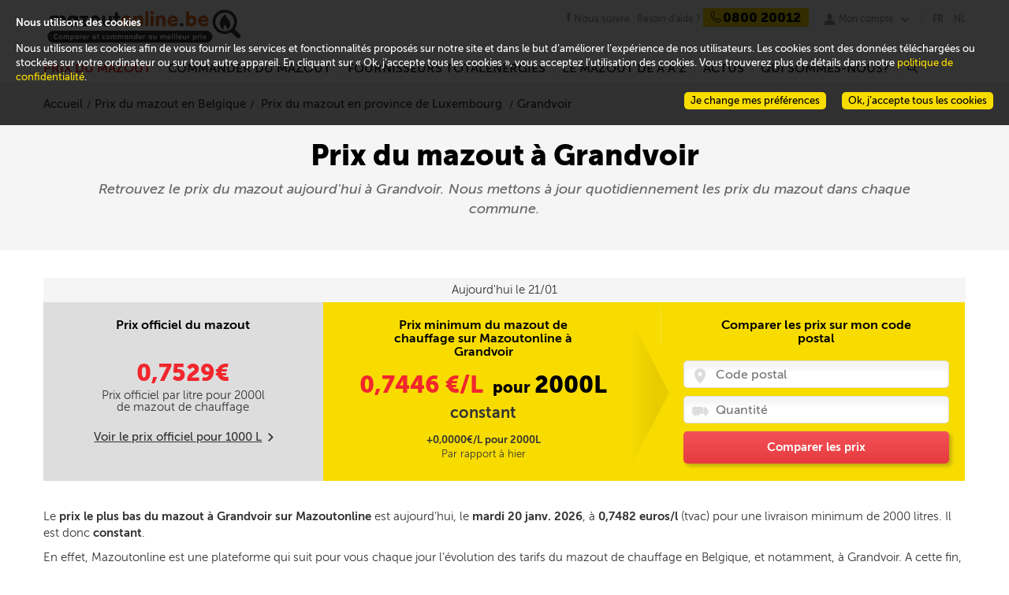

--- FILE ---
content_type: text/html; charset=utf-8
request_url: https://www.mazout-on-line.be/fr/prix-du-mazout-en-belgique/prix-du-mazout-dans-votre-ville/grandvoir
body_size: 17405
content:
<!DOCTYPE html><html lang="fr" data-lang="fr-BE"><head><meta charset="utf-8" /><meta name="viewport" content="width=device-width, initial-scale=1" /><title>Prix du mazout à Grandvoir : 0,7482 €/litre</title><meta name="description" content="Tous les jours le prix du mazout à Grandvoir sur Mazoutonline.be. Achetez votre mazout au meilleur moment et faîtes des économies !" /><meta http-equiv="X-UA-Compatible" content="IE=edge" /><!--[if lt IE 9]><script crossorigin="anonymous" integrity="sha256-oS8HmMogfhbJtbkwDjO9YIok2ILK/MxUZJGAkB9cYhI=" src="/scripts/ie8.min-h-edacb033.js"></script><script crossorigin="anonymous" integrity="sha256-ixzZDyJh1+9XkSTiMmBVkfUsLFn7Ivp0mECI4frnkEQ=" src="/scripts/externals-frontoffice/ie-html5-h-a3b17a19.js"></script><link crossorigin="anonymous" href="/css/common-ie8-h-473d5ab2.css" integrity="sha256-zpXZFyA0EUMEBFLrAzkaiHTYljbyM1muvBOS+69/u0Q=" rel="stylesheet" /></link><![endif]--> <!--[if lt IE 10]><script crossorigin="anonymous" integrity="sha256-xeuhDdFRqXHolUNW6Ou1TQ21lvL27rQiWf0WDjDVcyo=" src="/scripts/externals-frontoffice/placeholder-h-f9a839e8.js"></script><script crossorigin="anonymous" integrity="sha256-DH7u/KaProT+pVaQJr0RAdfUwylzQoYtLbWMVaZU21Q=" src="/scripts/ie9.min-h-36361feb.js"></script><![endif]--><style type="text/css">@font-face{font-family:total;src:url("/fonts/total-v-2.eot");src:url("/fonts/total-v-2.eot?#iefix") format("embedded-opentype"),url("/fonts/total-v-2.woff") format("woff"),url("/fonts/total-v-2.ttf") format("truetype"),url("/fonts/total-v-2.#total") format("svg");font-weight:normal;font-style:normal}</style><link rel="alternate" href="/fr/prix-du-mazout-en-belgique/prix-du-mazout-dans-votre-ville/grandvoir" hreflang="fr-be" /><link rel="alternate" href="/nl/mazoutprijs-in-belgie/mazoutprijs-in-uw-stad/grandvoir" hreflang="nl-be" /><script type="application/ld+json">
    {  "@context" : "http://schema.org",
    "@type" : "WebSite",
    "name" : "mazoutonlinep.alzp.tgscloud.net",
    "alternateName" : "Comparer et commander au meilleur prix",
    "url" : "https://mazoutonlinep.alzp.tgscloud.net"
    }
    {  "@context" : "http://schema.org",
    "@type" : "Organization",
    "name" : "mazoutonlinep.alzp.tgscloud.net",
    "url" : "https://mazoutonlinep.alzp.tgscloud.net",
    "logo" : "https://mazoutonlinep.alzp.tgscloud.net/images/design/logo-mol-fr.svg",
    }
    { "@context" : "http://schema.org"",
    "@type" : "Organization"",
    "name" : "mazoutonlinep.alzp.tgscloud.net"",
    "url" : "https://mazoutonlinep.alzp.tgscloud.net",
    "sameAs" : [ "http://www.facebook.com",
    "http://www.twitter.com"]
    }
</script><link crossorigin="anonymous" href="/bootstrap/css/bootstrap.min-h-3bc9cff3.css" integrity="sha256-c8IPYGtnmAsxJ2fBu2rQhRzERvMxuLCOBqvoupUBUts=" rel="stylesheet" /><link crossorigin="anonymous" href="/css/frontoffice.min-h-21a3f7bd.css" integrity="sha256-umMUECoSCvrtp30x4pbPnCXUIz4ALxPwRnaWGLL1BO0=" rel="stylesheet" /><script crossorigin="anonymous" integrity="sha256-a4jx85qGmjSQ+xnaEEfAfkd2ZIPCmttpxYql1qqlyec=" src="/scripts/polyfill.min-h-b40d4a7f.js"></script><link rel="apple-touch-icon" sizes="57x57" href="/apple-touch-icon-57x57-h-40C61C62.png" /><link rel="apple-touch-icon" sizes="60x60" href="/apple-touch-icon-60x60-h-BE2EBECF.png" /><link rel="apple-touch-icon" sizes="72x72" href="/apple-touch-icon-72x72-h-55550AC2.png" /><link rel="apple-touch-icon" sizes="76x76" href="/apple-touch-icon-76x76-h-1B21F17D.png" /><link rel="apple-touch-icon" sizes="114x114" href="/apple-touch-icon-114x114-h-82588C5D.png" /><link rel="apple-touch-icon" sizes="120x120" href="/apple-touch-icon-120x120-h-8E8A1352.png" /><link rel="apple-touch-icon" sizes="144x144" href="/apple-touch-icon-144x144-h-EDB3BB1B.png" /><link rel="apple-touch-icon" sizes="152x152" href="/apple-touch-icon-152x152-h-5B77B4C2.png" /><link rel="apple-touch-icon" sizes="180x180" href="/apple-touch-icon-180x180-h-B8673591.png" /><link rel="icon" type="image/png" href="/favicon-32x32-h-627800C0.png" sizes="32x32" /><link rel="icon" type="image/png" href="/favicon-194x194-h-1E781B71.png" sizes="194x194" /><link rel="icon" type="image/png" href="/favicon-96x96-h-A18ED434.png" sizes="96x96" /><link rel="icon" type="image/png" href="/android-chrome-192x192-h-C1492D20.png" sizes="192x192" /><link rel="icon" type="image/png" href="/favicon-16x16-h-13B76F97.png" sizes="16x16" /><link rel="manifest" href="/Manifest/manifest-h-35B363DE.json" /><meta name="msapplication-TileColor" content="#da532c" /><meta name="msapplication-TileImage" content="/mstile-144x144-h-C97B47FD.png" /><meta name="theme-color" content="#ffffff" /><script crossorigin="anonymous" integrity="sha256-UuY4Fti2efQtmTvkkruZxxMGfAKN+HAy2P1UtN3nTj8=" src="/scripts/jquery-1.10.2.min-h-1dada6b1.js"></script><script crossorigin="anonymous" integrity="sha256-xNBpvv/4tkEEK6+SwkD0kV03boD3Cl0bJNHzGCpstEM=" src="/scripts/jquery-ui.min-h-ac004d30.js"></script><link crossorigin="anonymous" href="/css/cookie-law.min-h-23b16e04.css" integrity="sha256-nASSnvpCiSe6TqYlAz1b1t2MAR8Qaqn+GFwjUwq1MQk=" rel="stylesheet" /></head><body data-host="https://logs1406" data-key="561890" data-lang="1" data-xtcore="xtcore.js" data-screen-set="mazout-online-prod-RegistrationLogin"><div class="helpdesk-chat" data-lang=""></div><div class="notifications"><ul></ul><span data-message-id="loadPage">Une erreur technique est survenue lors de l&#39;ex&#233;cution de la page</span></div><header class="main-size" itemscope="itemscope" itemtype="http://schema.org/Corporation"><a class="mobile-burger" href="#" rel="nofollow"><div>x</div></a> <a class="mobile-account" href="#" rel="nofollow"><div>u</div></a>  <a class="mobile-facebook" href="https://www.facebook.com/mazoutonline/" rel="nofollow"><div>j</div></a> <a class="logo" itemprop="url" href="/fr/"> <img itemprop="logo" src="/images/design/logo-mol-fr-h-67718F9E.svg" alt="Comparer et commander au meilleur prix" /> </a><aside><a class="facebook-link" href="https://www.facebook.com/mazoutonline/" target="_blank"><span>Nous suivre</span></a> <span class="help"> <span itemprop="name" class="help-name">Mazoutonline</span> <span class="help-text">Besoin d&#39;aide ?</span> <span itemprop="telephone" class="help-phone"><span>0800 20012</span></span> </span> <span class="my-account"><ul class="menu-account no-popup"><li><span> <a href="#" rel="nofollow" class="popin-link" data-popin="login"> Mon compte </a> </span> <span></span><ul></ul></li></ul></span> <span class="language-selector"> <span> <a class="selector current-language" href="/fr/prix-du-mazout-en-belgique/prix-du-mazout-dans-votre-ville/grandvoir">FR</a> <a href="/nl/mazoutprijs-in-belgie/mazoutprijs-in-uw-stad/grandvoir">NL</a> </span> </span></aside></header><nav class="main-size main-menu"><div><div class="mobile-help"><div class="help"><div class="mobile-search"><input type="search" placeholder="Rechercher" /> <a href="/fr/recherche/"><span>r</span></a></div><div class="language-selector-nav"><a class="active" href="/fr/prix-du-mazout-en-belgique/prix-du-mazout-dans-votre-ville/grandvoir">FR</a> <a href="/nl/mazoutprijs-in-belgie/mazoutprijs-in-uw-stad/grandvoir">NL</a></div><span class="help-text">Besoin d&#39;aide ?</span> <span class="help-phone phone-clickable-mobile"> <span> <tel>0800 20012</tel> </span> </span></div></div><ul class="menu"><li id="2723"><a href="/fr/prix-du-mazout-en-belgique/" class="red-link desktop-menu selected-link">Prix du mazout</a> <a href="#" class="red-link mobile-menu" onclick="displayFrontMenu($('#2723'))">Prix du mazout</a> <span></span><ul><li class="submenu-3-zones submenu-price-fuel submenu-price-fuel-fr"><ul><li><a href="/fr/prix-du-mazout-en-belgique/">Prix du mazout aujourd&#39;hui</a></li><li><a href="/fr/prix-du-mazout-en-belgique/prix-officiel-du-mazout/">Prix officiel du mazout</a></li><li><a href="/fr/prix-du-mazout-en-belgique/decomposition-du-prix-du-mazout/">D&#233;composition du prix du mazout</a></li><li><a href="/fr/prix-du-mazout-en-belgique/evolution-et-prevision-du-prix-du-mazout/">Evolution et pr&#233;vision du prix du mazout</a></li><li><a href="/fr/prix-du-mazout-en-belgique/comparer-les-prix-du-mazout/">Comparer les prix du mazout</a></li></ul><ul class="sub-price-chart"><li><strong class="oil-price-evolution-title"> Evolution du prix officiel du mazout </strong><div class="widget-pricehistorychart" data-month-labels="janv.|févr.|mars|avr.|mai|juin|juil.|août|sept.|oct.|nov.|déc." data-official-price="Prix du mazout" data-bigview="False" data-hidenewslettersubscribe="" data-showinfopriceexpert="" data-showrange="True" data-webserviceurl="" data-hidepriceevolutiondetails="" data-cityid="" data-quarter="True"><div><div class="graph"><canvas class="widget-pricehistorychart-chart"></canvas> <select style="display:none"><option value="Month">1 mois</option><option value="Quarter" selected="selected">3 mois</option><option value="Half">6 mois</option><option value="Year">1 an</option><option value="ThreeYears">3 ans</option><option value="FiveYears">5 ans</option></select><div class="widget-pricehistorychart-tooltip"></div></div></div><div class="widget-pricehistorychart-footer"><div>Par rapport &#224; la semaine derni&#232;re :<br /> <strong> Prix en hausse <span>0,7565€</span><sub>/l</sub> <b data-icon="k"></b> </strong></div></div></div><script type="text/x-jsrender" id="legend-template">
    {{for Series}}
    <span class="legend-line" style="border-bottom-color:{{:Color}}; border-bottom-width:{{:LineWidth}}px"></span>
    <span class="legend-label">{{:Name}}</span>
    {{/for}}
</script></li><li></li></ul><ul class="sub-suppliers-finder-form"><li><div class="widget-suppliersfinderform widget-suppliersfinderform-mini"><span class="headline"> <strong> </strong> </span> <span class="sub-headline"> <strong>Prix du mazout pr&#232;s de chez vous</strong> </span><form class="validate" id="filterForm"><p class="beforeCP"><span class="zipcode"> <input id="widget-suppliersfinderform-2 widget-suppliersfinderform-mini-zipcode-2" name="widget-suppliersfinderform-2 widget-suppliersfinderform-mini-zipcode-2" class="text-box text-box-size-1 error-tablet-bottom error-mobile-bottom error-bottom" type="number" pattern="\d*" placeholder="Code postal" required="required" data-rule-required="true" data-rule-digits="true" data-rule-range="1000,9999" data-msg-range="Code postal incorrect" data-rule-check-zipcode="true" /> </span></p><p class="afterCP" hidden="hidden"><a href="#" rel="nofollow" class="quantityButton minus" style="text-decoration:none"> <span> - </span> </a> <span class="quantity"> <input name="widget-suppliersfinderform-2 widget-suppliersfinderform-mini-quantity-2" id="widget-suppliersfinderform-2 widget-suppliersfinderform-mini-quantity-2" class="text-box text-box-size-1 error-tablet-bottom error-mobile-bottom error-bottom" type="number" pattern="\d*" placeholder="Quantité" required="required" data-rule-required="true" data-rule-digits="true" data-rule-range="500,3000" data-msg-range="Veuillez entrer une quantité entre 500 et 2000L" /> <label class="quantityLabel">litres</label> </span> <a href="#" rel="nofollow" class="quantityButton plus" style="text-decoration:none"> <span> + </span> </a></p><p class="beforeCP"><a href="#" rel="nofollow" class="action-button-size-3 button-red search cp"> <span> Suivant </span> </a></p><p class="afterCP" hidden="hidden"><a href="/fr/voir-les-prix/" rel="nofollow" class="action-button-size-3 button-red search price"> <span> Comparer les prix </span> </a></p></form></div></li></ul></li></ul></li><li id="1977"><a href="/fr/commander-du-mazout/achat-de-mazout/" class="red-link desktop-menu">Commander du mazout</a> <a href="#" class="red-link mobile-menu" onclick="displayFrontMenu($('#1977'))">Commander du mazout</a> <span></span><ul><li class="submenu-3-zones submenu-order-fuel submenu-order-fuel-fr"><ul><li><a href="/fr/commander-du-mazout/achat-de-mazout/">Achat de mazout</a></li><li><a href="/fr/commander-du-mazout/livraison-de-mazout/">Livraison de mazout</a></li><li><a href="/fr/commander-du-mazout/commander-son-mazout-moins-cher/">Commande de mazout moins cher</a></li><li><a href="/fr/commander-du-mazout/quel-est-le-meilleur-moment-pour-commander/">Quel est le meilleur moment pour commander ?</a></li><li><a href="/fr/commander-du-mazout/mazout-pour-les-professionnels/">Mazout pour les professionnels</a></li><li><a href="/fr/commander-du-mazout/quel-mazout-choisir/">Quel mazout choisir ?</a></li><li><a href="/fr/commander-du-mazout/achat-groupe-de-mazout/">Achat group&#233; de mazout</a></li></ul><ul class="sub-how-to-order"><li><div><span class="headline"> Commander sur Mazoutonline<br />C'est très simple! </span><ul><li><span class="bullet">1</span> <span class="bullet-text">Vous comparez les prix et services des fournisseurs TotalEnergies près de chez vous</span></li><li><span class="bullet">2</span> <span class="bullet-text">Vous choississez le fournisseur TotalEnergies qui vous convient</span></li><li><span class="bullet">3</span> <span class="bullet-text">Vous convenez des modalités de livraison avec votre fournisseur TotalEnergies</span></li></ul><img data-lazy="" class="order" data-src="/images/design/order-fr-h-6C5AA86C.svg" alt="Je commande" /> <img data-lazy="" class="order-arrow" data-src="/images/design/order-arrow-h-9F50DBAB.svg" /></div></li></ul><ul class="sub-suppliers-finder-form"><li><div class="widget-suppliersfinderform widget-suppliersfinderform-mini"><span class="headline"> <strong> </strong> </span> <span class="sub-headline"> <strong>Prix du mazout pr&#232;s de chez vous</strong> </span><form class="validate" id="filterForm"><p class="beforeCP"><span class="zipcode"> <input id="widget-suppliersfinderform-1 widget-suppliersfinderform-mini-zipcode-1" name="widget-suppliersfinderform-1 widget-suppliersfinderform-mini-zipcode-1" class="text-box text-box-size-1 error-tablet-bottom error-mobile-bottom error-bottom" type="number" pattern="\d*" placeholder="Code postal" required="required" data-rule-required="true" data-rule-digits="true" data-rule-range="1000,9999" data-msg-range="Code postal incorrect" data-rule-check-zipcode="true" /> </span></p><p class="afterCP" hidden="hidden"><a href="#" rel="nofollow" class="quantityButton minus" style="text-decoration:none"> <span> - </span> </a> <span class="quantity"> <input name="widget-suppliersfinderform-1 widget-suppliersfinderform-mini-quantity-1" id="widget-suppliersfinderform-1 widget-suppliersfinderform-mini-quantity-1" class="text-box text-box-size-1 error-tablet-bottom error-mobile-bottom error-bottom" type="number" pattern="\d*" placeholder="Quantité" required="required" data-rule-required="true" data-rule-digits="true" data-rule-range="500,3000" data-msg-range="Veuillez entrer une quantité entre 500 et 2000L" /> <label class="quantityLabel">litres</label> </span> <a href="#" rel="nofollow" class="quantityButton plus" style="text-decoration:none"> <span> + </span> </a></p><p class="beforeCP"><a href="#" rel="nofollow" class="action-button-size-3 button-red search cp"> <span> Suivant </span> </a></p><p class="afterCP" hidden="hidden"><a href="/fr/voir-les-prix/" rel="nofollow" class="action-button-size-3 button-red search price"> <span> Comparer les prix </span> </a></p></form></div></li></ul></li></ul></li><li id="2741"><a href="/fr/fournisseurs/" class="red-link desktop-menu">Fournisseurs TotalEnergies</a> <a href="#" class="red-link mobile-menu" onclick="displayFrontMenu($('#2741'))">Fournisseurs TotalEnergies</a> <span></span><ul><li class="submenu-3-zones submenu-supplier submenu-supplier-fr"><ul class="sub-suppliers-finder-form"><li><div class="widget-suppliersfinderform widget-suppliersfinderform-mini"><span class="headline"> <strong> </strong> </span> <span class="sub-headline"> <strong>Prix du mazout pr&#232;s de chez vous</strong> </span><form class="validate" id="filterForm"><p class="beforeCP"><span class="zipcode"> <input id="widget-suppliersfinderform-3 widget-suppliersfinderform-mini-zipcode-3" name="widget-suppliersfinderform-3 widget-suppliersfinderform-mini-zipcode-3" class="text-box text-box-size-1 error-tablet-bottom error-mobile-bottom error-bottom" type="number" pattern="\d*" placeholder="Code postal" required="required" data-rule-required="true" data-rule-digits="true" data-rule-range="1000,9999" data-msg-range="Code postal incorrect" data-rule-check-zipcode="true" /> </span></p><p class="afterCP" hidden="hidden"><a href="#" rel="nofollow" class="quantityButton minus" style="text-decoration:none"> <span> - </span> </a> <span class="quantity"> <input name="widget-suppliersfinderform-3 widget-suppliersfinderform-mini-quantity-3" id="widget-suppliersfinderform-3 widget-suppliersfinderform-mini-quantity-3" class="text-box text-box-size-1 error-tablet-bottom error-mobile-bottom error-bottom" type="number" pattern="\d*" placeholder="Quantité" required="required" data-rule-required="true" data-rule-digits="true" data-rule-range="500,3000" data-msg-range="Veuillez entrer une quantité entre 500 et 2000L" /> <label class="quantityLabel">litres</label> </span> <a href="#" rel="nofollow" class="quantityButton plus" style="text-decoration:none"> <span> + </span> </a></p><p class="beforeCP"><a href="#" rel="nofollow" class="action-button-size-3 button-red search cp"> <span> Suivant </span> </a></p><p class="afterCP" hidden="hidden"><a href="/fr/voir-les-prix/" rel="nofollow" class="action-button-size-3 button-red search price"> <span> Comparer les prix </span> </a></p></form></div></li></ul><ul><li><div><div>Fournisseurs de mazout TotalEnergies en Belgique</div><div class="home-city-card-container"><div class="home-city-card home-city-card-odd"><div><a href="/fr/prix-du-mazout-en-belgique/prix-du-mazout-dans-la-province-de-liege/"> <span class="bkg_hover"></span> <img data-lazy="" data-src="/media/1150/wide_liege-h-82F7C4B9.jpg" alt="mazout Liège" /><div class="city-name">Li&#232;ge</div><span class="suppliers"> 15 Fournisseurs </span> </a></div></div><div class="home-city-card home-city-card-even"><div><a href="/fr/prix-du-mazout-en-belgique/prix-du-mazout-dans-la-province-de-namur/"> <span class="bkg_hover"></span> <img data-lazy="" data-src="/media/1151/wide_namur-h-9FCD570A.jpg" alt="mazout Namur" /><div class="city-name">Namur</div><span class="suppliers"> 14 Fournisseurs </span> </a></div></div><div class="home-city-card home-city-card-odd"><div><a href="/fr/prix-du-mazout-en-belgique/prix-du-mazout-dans-la-province-danvers/"> <span class="bkg_hover"></span> <img data-lazy="" data-src="/media/1148/wide_antwerpen-h-56B51F2D.jpg" alt="mazout Anvers" /><div class="city-name">Anvers</div><span class="suppliers"> 8 Fournisseurs </span> </a></div></div><div class="home-city-card home-city-card-even"><div><a href="/fr/prix-du-mazout-en-belgique/prix-du-mazout-en-flandre-orientale/"> <span class="bkg_hover"></span> <img data-lazy="" data-src="/media/1155/wide_oostvlaanderen-h-AE544C6E.jpg" alt="mazout Flandre-Orientale" /><div class="city-name">Flandre-Orientale</div><span class="suppliers"> 16 Fournisseurs </span> </a></div></div></div></div><div class="clear show-all-suppliers"><a class="all-suppliers" href="/fr/fournisseurs/"> Voir tous les fournisseurs TotalEnergies </a></div></li></ul></li></ul></li><li id="1979"><a href="/fr/le-mazout-de-a-a-z/tout-savoir-sur-le-mazout/quest-ce-que-le-mazout/" class="red-link desktop-menu">Le mazout de A &#224; Z</a> <a href="#" class="red-link mobile-menu" onclick="displayFrontMenu($('#1979'))">Le mazout de A &#224; Z</a> <span></span><ul><li class="submenu-3-zones submenu-fuel-aaz submenu-fuel-aaz-fr"><ul><li id="2009" onclick="displayFontMenuLevel3($('#2009'))">Tout savoir sur le mazout</li><li><a href="/fr/le-mazout-de-a-a-z/tout-savoir-sur-le-mazout/quest-ce-que-le-mazout/">Qu&#39;est-ce-que le mazout ?</a></li><li><a href="/fr/le-mazout-de-a-a-z/tout-savoir-sur-le-mazout/les-proprietes-du-mazout/">Les propri&#233;t&#233;s du mazout</a></li><li><a href="/fr/le-mazout-de-a-a-z/tout-savoir-sur-le-mazout/le-mazout-et-les-autres-energies-de-chauffage/">Le mazout et les autres &#233;nergies de chauffage</a></li></ul><ul><li id="2010" onclick="displayFontMenuLevel3($('#2010'))">Produits et services</li><li><a href="/fr/le-mazout-de-a-a-z/produits-et-services/le-mazout-de-qualite-superieure/">Le mazout de qualit&#233; sup&#233;rieure</a></li><li><a href="/fr/le-mazout-de-a-a-z/produits-et-services/le-gasoil-diesel-extra/">Le Gasoil Diesel (Gasoil Extra)</a></li><li><a href="/fr/le-mazout-de-a-a-z/produits-et-services/mazout-avec-additifs/">Le mazout avec additifs </a></li><li><a href="/fr/le-mazout-de-a-a-z/produits-et-services/lentretien-de-chaudiere/">L&#39;entretien de chaudi&#232;re</a></li><li><a href="/fr/le-mazout-de-a-a-z/produits-et-services/le-nettoyage-de-cuve/">Nettoyage de sa cuve &#224; mazout : le bon r&#233;flexe</a></li></ul><ul><li id="2011" onclick="displayFontMenuLevel3($('#2011'))">Primes et r&#233;glementations</li><li><a href="/fr/le-mazout-de-a-a-z/primes-et-reglementations/primes-et-aides/">Primes et aides &#224; l&#39;&#233;nergie</a></li><li><a href="/fr/le-mazout-de-a-a-z/primes-et-reglementations/reglementations-et-securite/">R&#233;glementations et s&#233;curit&#233;</a></li></ul></li></ul></li><li id="2032"><a href="/fr/actualites/" class="red-link desktop-menu">Actus</a> <a href="#" class="red-link mobile-menu" onclick="displayFrontMenu($('#2032'))">Actus</a> <span></span><ul><li class="submenu-3-zones submenu-actus submenu-actus-fr"><ul><li>Tout savoir sur le mazout</li><li><a href="/fr/actualites/le-prix-du-mazout/">Le prix du mazout</a></li><li><a href="/fr/actualites/economies-denergie/">Economies d&#39;&#233;nergie</a></li><li><a href="/fr/actualites/equipement-de-chauffage-au-mazout/">Equipement de chauffage au mazout</a></li><li><a href="/fr/actualites/astuces-et-conseils/">Astuces et conseils</a></li><li><a href="/fr/actualites/actualites-mazoutonline/">Actualit&#233;s Mazoutonline</a></li></ul><ul><li>Derniers articles</li><li><div class="menu-article"><a href="/fr/actualites/astuces-et-conseils/votre-commande-de-mazout-en-ligne-rapide-et-en-toute-transparence/"> <img data-lazy="" data-src="/media/1618264/homme-femme.menu-h-1D9D0D14.jpg" alt="" /> </a> <span class="menu-article-title"><a href="/fr/actualites/astuces-et-conseils/votre-commande-de-mazout-en-ligne-rapide-et-en-toute-transparence/">Votre commande de mazout en ligne : rapide et en toute transparence</a></span> <span class="menu-article-intro">Commander du mazout n’a jamais &#233;t&#233; aussi efficace avec Mazoutonline. Notre plateforme a &#233;t&#233; &#233;tudi&#233;e pour vous permettre de commander votre carburant en toute transparence et avec une simplicit&#233; d&#233;concertante.</span> <span class="menu-article-more"> <a href="/fr/actualites/astuces-et-conseils/votre-commande-de-mazout-en-ligne-rapide-et-en-toute-transparence/"> Lire la suite </a> </span></div></li></ul><ul><li></li><li><div class="menu-article"><a href="/fr/actualites/astuces-et-conseils/mazout-ordinaire-ou-mazout-ultra-lequel-choisir/"> <img data-lazy="" data-src="/media/1618266/labo.menu-h-95441487.jpg" alt="" /> </a> <span class="menu-article-title"><a href="/fr/actualites/astuces-et-conseils/mazout-ordinaire-ou-mazout-ultra-lequel-choisir/">Mazout ordinaire ou mazout Ultra, lequel choisir ?</a></span> <span class="menu-article-intro">Aujourd’hui, se chauffer repr&#233;sente un certain budget. Faut-il choisir le mazout de chauffage le moins cher pour remplir sa cuve ? &#192; quels d&#233;tails devez-vous &#234;tre attentif ?</span> <span class="menu-article-more"> <a href="/fr/actualites/astuces-et-conseils/mazout-ordinaire-ou-mazout-ultra-lequel-choisir/"> Lire la suite </a> </span></div></li><li><a href="/fr/actualites/"> Voir tous les articles </a></li></ul></li></ul></li><li id="1995"><a href="/fr/qui-sommes-nous/pourquoi-choisir-mazoutonline/" class="red-link desktop-menu">Qui sommes-nous?</a> <a href="#" class="red-link mobile-menu" onclick="displayFrontMenu($('#1995'))">Qui sommes-nous?</a> <span></span><ul><li class="simple-menu"><a href="/fr/qui-sommes-nous/pourquoi-choisir-mazoutonline/">Pourquoi choisir Mazoutonline?</a></li><li class="simple-menu"><a href="/fr/qui-sommes-nous/contact/">Contact</a></li><li class="simple-menu"><a href="/fr/qui-sommes-nous/faq/">FAQ</a></li><li class="simple-menu"><a href="/fr/legalite/conditions-generales-dutilisation/">Conditions g&#233;n&#233;rales d&#39;utilisation</a></li></ul></li><li class="menu-search"><a class="menu-search-link" href="#" rel="nofollow"> r </a> <span></span><div class="menu-search-panel"><input type="search" class="menu-search-box text-box text-box-size-3" /> <a class="action-button-size-4 button-red menu-search-button" href="/fr/recherche/"> Rechercher </a></div></li></ul><div class="mobile-contact-us"><a href="/fr/qui-sommes-nous/contact/" rel="nofollow" class="action-button-size-2 button-red"> <span> Nous contacter </span> </a></div></div></nav> <nav class="main-size account-menu"><div style="position:absolute;right:0"><ul class="menu"><li><a href="#" class="popin-link" data-popin="login">Connexion</a></li></ul></div></nav><section><div class="ProductPrice ProductPriceCity" id="productPriceCity" data-cityid="60200"><div class="full-size header_productprice"><div class="main-size"><ol itemscope="itemscope" itemtype="http://schema.org/BreadcrumbList" class="breadcrumb"><li itemprop="itemListElement" itemscope="itemscope" itemtype="http://schema.org/ListItem"><a href="/" itemprop="item"><span itemprop="name">Accueil</span></a><meta itemprop="position" content="1" /></li><li itemprop="itemListElement" itemscope="itemscope" itemtype="http://schema.org/ListItem"><a href="/fr/prix-du-mazout-en-belgique/" itemprop="item"><span itemprop="name">Prix du mazout en Belgique</span></a><meta itemprop="position" content="2" /></li><li itemprop="itemListElement" itemscope="itemscope" itemtype="http://schema.org/ListItem"><a href="/fr/prix-du-mazout-en-belgique/prix-du-mazout-en-province-de-luxembourg/" itemprop="item"> <span itemprop="name">Prix du mazout en province de Luxembourg</span> </a><meta itemprop="position" content="3" /></li><li itemprop="itemListElement" itemscope="itemscope" itemtype="http://schema.org/ListItem" class="active"><span itemprop="name">Grandvoir</span><meta itemprop="position" content="4" /></li></ol><h1>Prix du mazout à Grandvoir</h1><p>Retrouvez le prix du mazout aujourd'hui à Grandvoir. Nous mettons à jour quotidiennement les prix du mazout dans chaque commune.</p></div></div><div class="main-size"><section id="officialPriceWidget" class="OfficalPrice"><header>Aujourd&#39;hui le 21/01</header><div class="ProductPrice1000L"><h2>Prix officiel du mazout</h2><div class="price"><a href="/fr/voir-les-prix/" data-zipcode="6840" class="price-link"><span id="price"></span></a></div><div class="resum">Prix officiel par litre pour <span id="currentQuantity"></span>l de mazout de chauffage</div><div class="link"><a id="switchQuantity" href="#">Voir le prix officiel pour <span id="altQuantity"></span> L</a><span>m</span></div></div><div><h2>Prix minimum du mazout de chauffage sur Mazoutonline &#224; Grandvoir</h2><div itemprop="offers" itemscope="itemscope" itemtype="http://schema.org/Offer" class="price"><a href="/fr/voir-les-prix/" data-zipcode="6840" class="price-link"> <span itemprop="price" class="current-price">0,7446</span> €/L </a> <span>pour</span>2000L</div><div class="report"><div class="ReportEvolution">constant</div><p>+0,0000€/L pour 2000L <span>Par rapport &#224; hier</span></p></div></div><div class="search"><h2>Comparer les prix sur mon code postal</h2><form id="filterForm"><div class="search-field"><span class="cp"><input placeholder="Code postal" name="zipcode" class="error-tablet-bottom error-mobile-bottom error-floating-left" id="zipcodeInput" type="number" pattern="\d*" data-rule-required="true" data-rule-minlength="4" data-rule-maxlength="4" data-rule-digits="true" data-rule-check-zipcode="true" /></span> <span class="qty"><input placeholder="Quantité" name="quantity" class="error-tablet-bottom error-mobile-bottom error-floating-left" id="quantityInput" type="number" pattern="\d*" data-rule-required="true" data-rule-range="500,3000" /></span> <a id="searchPrices" class="button-red" rel="nofollow" href="/fr/voir-les-prix/">Comparer les prix</a></div></form></div></section><div class="content-txt"><p>Le <b>prix le plus bas du mazout à Grandvoir sur Mazoutonline</b> est aujourd’hui, le <b>mardi 20 janv. 2026</b>, à <b>0,7482 euros/l</b> (tvac) pour une livraison minimum de 2000 litres. Il est donc <b>constant</b>.</p><p>En effet, Mazoutonline est une plateforme qui suit pour vous chaque jour l’&#233;volution des tarifs du mazout de chauffage en Belgique, et notamment, &#224; Grandvoir. A cette fin, nous avons s&#233;lectionn&#233; pour chaque localit&#233; des revendeurs sur base de crit&#232;res qualitatifs. Dans le cas de la localit&#233; de Grandvoir, nous avons s&#233;lectionn&#233; des revendeurs qui pouvaient livrer un produit de qualit&#233; et toujours avec un niveau de service professionnel. Restez inform&#233; de nos actualit&#233;s prix en vous abonnant &#224; notre newsletter.</p><p>Notez qu’il s’agit d’un prix du mazout minimum, communiqu&#233; &#224; titre informatif. Le tarif final sera celui indiqu&#233; lors de votre achat.</p></div><section id="list-suppliers" class="list-Suppliers"></section><div><h2>Evolution du prix du mazout &#224; Grandvoir</h2><div class="widget-pricehistorychart" data-month-labels="janv.|févr.|mars|avr.|mai|juin|juil.|août|sept.|oct.|nov.|déc." data-official-price="Prix du mazout" data-bigview="True" data-hidenewslettersubscribe="True" data-showinfopriceexpert="" data-showrange="True" data-webserviceurl="/umbraco/api/PriceHistoryChartApi/GetHistoryForCity" data-hidepriceevolutiondetails="True" data-cityid="60200" data-quarter="True"><div><div class="graph"><canvas class="widget-pricehistorychart-chart"></canvas> <select style="display:none"><option value="Month">1 mois</option><option value="Quarter" selected="selected">3 mois</option><option value="Half">6 mois</option><option value="Year">1 an</option><option value="ThreeYears">3 ans</option><option value="FiveYears">5 ans</option></select><div class="widget-pricehistorychart-tooltip"></div></div></div><div class="legend"></div></div><script type="text/x-jsrender" id="legend-template">
    {{for Series}}
    <span class="legend-line" style="border-bottom-color:{{:Color}}; border-bottom-width:{{:LineWidth}}px"></span>
    <span class="legend-label">{{:Name}}</span>
    {{/for}}
</script></div><div class="featured-snippet"><h2>Prix du mazout de chauffage aujourd&#39;hui &#224; Grandvoir</h2><table><thead><tr><th>Date</th><th class="taRight">Prix officiel (€/L)</th><th class="taRight">Mois dernier (€/L)</th><th class="taRight">Année dernière (€/L)</th></tr></thead><tbody><tr><td>20/01/2026</td><td class="taRight">0,7565</td><td class="taRight">0,7146</td><td class="taRight">0,9311</td></tr><tr><td>19/01/2026</td><td class="taRight">0,7440</td><td class="taRight">0,7155</td><td class="taRight">0,9311</td></tr><tr><td>18/01/2026</td><td class="taRight">0,7440</td><td class="taRight">0,7074</td><td class="taRight">0,9311</td></tr><tr><td>17/01/2026</td><td class="taRight">0,7440</td><td class="taRight">0,7211</td><td class="taRight">0,9340</td></tr><tr><td>16/01/2026</td><td class="taRight">0,7586</td><td class="taRight">0,7289</td><td class="taRight">0,9203</td></tr><tr><td>15/01/2026</td><td class="taRight">0,7542</td><td class="taRight">0,7317</td><td class="taRight">0,9338</td></tr><tr><td>14/01/2026</td><td class="taRight">0,7279</td><td class="taRight">0,7317</td><td class="taRight">0,9040</td></tr></tbody></table></div><section class="recommendedcontent"><h2>Tout savoir sur le prix du mazout</h2><article><a href="/fr/prix-du-mazout-en-belgique/prix-officiel-du-mazout/"> <img data-lazy="" data-src="/media/1243/prixofficieldumazout.menu-h-B6E79EA1.jpg" alt="Prix officiel du mazout " /> </a><h3><a href="/fr/prix-du-mazout-en-belgique/prix-officiel-du-mazout/">Prix officiel du mazout</a></h3><p>Quotidiennement, l’Etat fixe un prix officiel du mazout, son prix maximal de vente. Il garantit l’approvisionnement du pays et renforce la stabilit&#233; des prix.</p></article><article><a href="/fr/prix-du-mazout-en-belgique/decomposition-du-prix-du-mazout/"> <img data-lazy="" data-src="/media/1244/compositionprixmazout.menu-h-0A6CF6F7.jpg" alt="Décomposition prix officiel du mazout" /> </a><h3><a href="/fr/prix-du-mazout-en-belgique/decomposition-du-prix-du-mazout/">D&#233;composition du prix du mazout</a></h3><p>D&#233;couvrez les nombreux composants du prix officiel du mazout de chauffage, prix maximum auquel votre fournisseur peut facturer le combustible.</p></article><article><a href="/fr/prix-du-mazout-en-belgique/comparer-les-prix-du-mazout/"> <img data-lazy="" data-src="/media/1246/comparerprixavantdacheter.menu-h-1292472C.jpg" alt="" /> </a><h3><a href="/fr/prix-du-mazout-en-belgique/comparer-les-prix-du-mazout/">Comparer les prix du mazout</a></h3><p>Avant d’acheter, comparez les prix du mazout en tenant compte de la qualit&#233; du produit, du s&#233;rieux et de la flexibilit&#233; du fournisseur</p></article></section><div class="suppliers-cities"><h2>Les 10 villes les plus proches&gt;&gt;</h2><div class="ListCity"><ul><li class="column-0"><a href="/fr/prix-du-mazout-en-belgique/prix-du-mazout-dans-votre-ville/assenois"> Assenois </a></li><li class="column-0"><a href="/fr/prix-du-mazout-en-belgique/prix-du-mazout-dans-votre-ville/ebly"> Ebly </a></li></ul><ul><li class="column-1"><a href="/fr/prix-du-mazout-en-belgique/prix-du-mazout-dans-votre-ville/grapfontaine"> Grapfontaine </a></li><li class="column-1"><a href="/fr/prix-du-mazout-en-belgique/prix-du-mazout-dans-votre-ville/hamipre"> Hamipr&#233; </a></li></ul><ul><li class="column-2"><a href="/fr/prix-du-mazout-en-belgique/prix-du-mazout-dans-votre-ville/herbeumont"> Herbeumont </a></li><li class="column-2"><a href="/fr/prix-du-mazout-en-belgique/prix-du-mazout-dans-votre-ville/longlier"> Longlier </a></li></ul><ul><li class="column-3"><a href="/fr/prix-du-mazout-en-belgique/prix-du-mazout-dans-votre-ville/neufchateau-6840"> Neufch&#226;teau </a></li><li class="column-3"><a href="/fr/prix-du-mazout-en-belgique/prix-du-mazout-dans-votre-ville/saint-medard"> Saint-M&#233;dard </a></li></ul><ul><li class="column-4"><a href="/fr/prix-du-mazout-en-belgique/prix-du-mazout-dans-votre-ville/straimont"> Straimont </a></li><li class="column-4"><a href="/fr/prix-du-mazout-en-belgique/prix-du-mazout-dans-votre-ville/tournay"> Tournay </a></li></ul></div></div></div></div><script type="text/x-jsrender" id="list-suppliers-template">
    <h2>Fournisseurs de mazout qui livrent &#224; Grandvoir</h2>

    <span>
        {{if (Suppliers.length > 0)}}
        ({{:Suppliers.length}}
        {{if (Suppliers.length > 1)}}
        distributeurs trouv&#233;s)
        {{else}}
        {{if (Suppliers.length == 1)}}distributeur trouv&#233;){{/if}}
        {{/if}}
        {{/if}}
    </span>
    <!--Article full-->
    {{for Suppliers}}
    <article>
        <div class="info-supplier">
            <div class="img">{{if ImageUrl}}<img src="{{:ImageUrl}}">{{/if}}</div>
            <h3><a data-pdtd-href="/fr/fournisseurs/fournisseur/{{:NameSlug}}"><span class="name">{{:Name}}</span></a></h3>
            <address><span>{{:Address}}</span></address>

            <!--Slider-->
            <div class="bkg-slider big">
                <div class="slider">
                    <div class="swiper-container">
                        <!-- Additional required wrapper -->
                        <div class="swiper-wrapper">
                            {{for Options}}
                            <!-- Slides 01-->
                            <div class="swiper-slide">
                                <div>
                                    <img class="picto swiper-lazy" data-src="{{:PictoUrl}}" data-srcset="{{:Picto2XUrl}}" />
                                    <div class="swiper-lazy-preloader"></div>
                                    <span class="label">{{:OptionName}}</span>
                                    <div class="price">
                                        {{if Price == 0}}
                                        Gratuit
                                        {{else}}
                                        {{if Price < 0}}
                                        -
                                        {{else}}
                                        +
                                        {{/if}}
                                        {{currency2absolute:Price}}€
                                        {{/if}}
                                    </div>
                                </div>
                            </div>
                            {{/for}}
                        </div>
                    </div>

                    <a href="#" class="button-prev">w</a>
                    <a href="#" class="button-next">m</a>
                </div>
                <!--End Slider-->

            </div>
        </div>
        <div class="rating-supplier">
            <h3>Les avis de nos clients</h3>
            {{if RatingInfo.ReviewCount > 0}}
            <div class="stars big" itemprop="reviewRating" itemscope="" itemtype="http://schema.org/Rating">
                <span class="rating-value" itemprop="ratingValue">4</span>
                <meta itemprop="worstRating" content="1">
                <meta itemprop="bestRating" content="5">
                {{for RatingInfo.SupplierRatingDots}}
                    {{if value == '1'}}<span class="yellow-star">C</span>{{/if}}
                    {{if value == '0.5'}}<span class="grey-star">i<span class="half-star">@</span></span>{{/if}}
                    {{if value == '0'}}<span class="grey-star">C</span>{{/if}}
                {{/for}}
                <span class="opinion">
                    ({{:RatingInfo.AverageRating}}/5 sur {{:RatingInfo.ReviewCount}} avis)
                </span>
            </div>
            {{for RatingInfo.Reviews}}
            <div class="testimonial">
                <div class="name">
                    <span>{{:FirstName}} {{:LastName}}, </span><span class="city">{{:City}}</span>
                </div>
                <div class="stars big" itemprop="reviewRating" itemscope="" itemtype="http://schema.org/Rating">
                    <span class="rating-value" itemprop="ratingValue">4</span>
                    <meta itemprop="worstRating" content="1">
                    <meta itemprop="bestRating" content="5">
                    {{for SupplierRatingDots}}
                    <span class="{{if value == '1'}}yellow-star{{else}}grey-star{{/if}}">C</span>{{/for}}
                </div>
                <p>
                    <span class="rating-comment">{{:Comment}}</span>
                    <span class="date">{{date:Date}}</span>
                </p>
            </div>
            {{/for}}
            {{else}}
            Aucun avis &#224; ce jour
            {{/if}}
        </div>
        <div class="rating-action">
            <a class="button-red" data-pdtd-href="/fr/fournisseurs/fournisseur/{{:NameSlug}}?zipcode=6840&quantity=1000">
                Voir les prix
            </a>
        </div>

    </article>
    {{/for}}
</script></section><footer><div class="footer-links full-size"><div class="footer-links-content"><div class="main-size"><div class="infos-mol"><a class="logo" href="/fr/"> <img data-lazy="" class="footer-logo" data-src="/images/design/logo-mol-fr-h-67718F9E.svg" alt="Comparer et commander au meilleur prix" /> </a><div class="footer-address">Mazoutonline <br />1, Boulevard Anspach<br />B-1000 Bruxelles <br /></div><p></p><p>Inscrite &#224; la BCE sous le num&#233;ro 0403.063.902</p><p>TVA : BE0403.063.902</p><a href="mailto:info@mazout-on-line.be" target="_blank">info@mazout-on-line.be</a></div><div class="help"><div class="need-help">Besoin d&#39;aide ?</div><div class="customer-service">Notre Help Desk est &#224; votre disposition</div><div class="need-help-phone"><span class="phone-hours-content" itemscope="itemscope" itemtype="http://schema.org/Corporation"> <tel class="phone-number phone-clickable-mobile" itemprop="telephone">0800 20012</tel> <span class="phone-hours">Lundi - Vendredi: 9h-17h</span> </span></div><div class="contact-link"><span><a href="/fr/qui-sommes-nous/contact/">Envoyez nous un e-mail</a></span></div><div class="faq-link"><span><a href="/fr/qui-sommes-nous/faq/">FAQ (Foire aux questions)</a></span></div></div><ul class="links-zone1"><li class="first-level-links"><a href="/fr-bo/connexion/">Acc&#232;s revendeurs</a></li><li class="first-level-links"><div>L&#233;galit&#233;</div><ul class="second-level-links"><li><a href="/fr/legalite/conditions-generales-dutilisation/">Conditions g&#233;n&#233;rales d&#39;utilisation</a></li><li><a href="/fr/legalite/credits/">Cr&#233;dits</a></li><li><a href="/fr/legalite/confidentialite-donnees-personnelles/">Confidentialit&#233; - donn&#233;es personnelles</a></li></ul></li></ul><ul class="links-zone2"><li class="first-level-links"><div>Votre compte Client</div><ul class="second-level-links"><li><a href="#" class="popin-link" data-popin="login"> Connexion </a></li><li><a href="#" class="popin-link" data-popin="login">Gestion de mon compte</a></li><li><a href="#" class="popin-link" data-popin="login">Avis - Commentaires</a></li><li><a href="#" class="popin-link" data-popin="login">Ma Citerne</a></li></ul></li></ul><div class="account-social"><div class="social"><div class="social-links"><div class="follow-us">Nous suivre</div><ul class="second-level-links"><li><a class="social-link facebook-link" href="https://www.facebook.com/mazoutonline/" target="_blank"><span>Facebook</span></a></li></ul></div><a href="/fr/newsletter-abonnement/">S&#39;inscrire &#224; la newsletter</a></div></div><div class="clear"></div></div><div class="mobile-lang-selector"><span class="language-selector"> <span> <a class="selector current-language" href="/fr/prix-du-mazout-en-belgique/prix-du-mazout-dans-votre-ville/grandvoir">FR</a> <a href="/nl/mazoutprijs-in-belgie/mazoutprijs-in-uw-stad/grandvoir">NL</a> </span> </span></div></div></div><div class="footer-copyright main-size"><nav class="footer-menu"><ul><li><a href="/fr/prix-du-mazout-en-belgique/">Prix du mazout</a></li><li><a href="/fr/commander-du-mazout/achat-de-mazout/">Commander du mazout</a></li><li><a href="/fr/fournisseurs/">Fournisseurs TotalEnergies</a></li><li><a href="/fr/le-mazout-de-a-a-z/tout-savoir-sur-le-mazout/quest-ce-que-le-mazout/">Le mazout de A &#224; Z</a></li><li><a href="/fr/actualites/">Actus</a></li><li><a href="/fr/qui-sommes-nous/pourquoi-choisir-mazoutonline/">Qui sommes-nous?</a></li><li><a href="/fr/plan-du-site/">Plan du site</a></li></ul></nav><div class="clear"><span class="total-service"> <span>Un service propos&#233; par</span> <img data-lazy="" data-src="/images/design/logo_total-h-9E053415.png" data-srcset="/images/design/logo_total@2x-h-7785B790.png" alt="Total" /> </span> <span class="copyright"> Mazoutonline est spécialisé dans l'offre de mazout domestique en ligne (gasoil de chauffage). &copy; Mazoutonline 2023, tous droits réservés </span></div></div></footer><div hidden="hidden" id="chatbot-container" class="chatbot-container compact"><button id="chatbot-toggle" class="chatbot-bubble"> 💬 </button><div class="chatbot-full"><header class="chatbot-header"><img class="chatbot-img" itemprop="logo" src="/images/design/logo-mol-chat.svg" alt="Logo chatbot" /></header><main class="chatbot-messages"><div class="chatbot-message-container"></div></main><footer class="chatbot-footer"><form method="post" action="#"><input type="text" name="message" placeholder="" autocomplete="off" /> <button type="submit" class="chatbot-button"> <svg xmlns="http://www.w3.org/2000/svg" viewBox="0 0 24 24" fill="currentColor" class="chatbot-icon"><path d="M3.478 2.404a.75.75 0 0 0-.926.941l2.432 7.905H13.5a.75.75 0 0 1 0 1.5H4.984l-2.432 7.905a.75.75 0 0 0 .926.94 60.519 60.519 0 0 0 18.445-8.986.75.75 0 0 0 0-1.218A60.517 60.517 0 0 0 3.478 2.404Z" /></svg> </button></form></footer></div></div><script>var errorMessage="";var errorOverload="";</script><div class="popin popin-login" data-popin="login" data-logged-url="/fr/compte-client/vos-commandes/"><div class="popin-header"><span> Connexion </span> <span class="close-cross">y</span></div><div class="popin-content" id="header-login-screen"></div></div><div class="popin popin-share-by-mail" data-popin="share-by-mail"><div class="popin-header">Invitez vos amis sur Mazoutonline <span class="close-cross"> y </span></div><div class="popin-content"><form class="validate share-by-mail-form" novalidate="novalidate"><ol><li><label for="popinFriendEmail">Indiquez l&#39;adresse e-mail de votre ami</label><div class="input-container"><input id="popinFriendEmail" name="Email" type="email" class="text-box text-box-size-3 error-floating-right error-tablet-bottom error-mobile-bottom" placeholder="Adresse e-mail" required="required" data-rule-email="true" /></div></li><li><label for="popinFromFriend">De la part de</label><div class="input-container"><input id="popinFromFriend" name="FromFriend" type="text" class="text-box text-box-size-3 error-floating-right error-tablet-bottom error-mobile-bottom" placeholder="Votre nom" required="required" /></div></li><li><a href="#" class="close-popin cancel-link text-link" style="text-align:right;color:black;display:inline-block;width:49%;text-decoration:underline;padding-right:10px">Annuler</a> <a href="#" class="share-button form-button-right action-button-size-4 button-red">Envoyer</a></li><li id="success"><span>Message envoy&#233;. Merci !</span></li><li></li></ol></form></div></div><div class="popin popin-social-share-by-mail" data-popin="social-share-popin"><div class="popin-header">Partager cet article par e-mail <span class="close-cross"> y </span></div><div class="popin-content"><form class="social-share-by-mail-form"><ol><li><label for="popinSocialFriendEmail">Indiquez l&#39;adresse e-mail de votre ami</label><div class="input-container"><input id="popinSocialFriendEmail" name="Email" type="email" class="text-box text-box-size-3 error-floating-right error-tablet-bottom error-mobile-bottom" placeholder="Adresse e-mail" required="required" data-rule-email="true" /></div></li><li><label for="popinSocialFromFriend">De la part de</label><div class="input-container"><input id="popinSocialFromFriend" name="FromFriend" type="text" class="text-box text-box-size-3 error-floating-right error-tablet-bottom error-mobile-bottom" placeholder="Votre nom" required="required" /></div></li><li><a href="#" class="close-popin cancel-link text-link">Annuler</a> <a href="#" class="share-button form-button-right action-button-size-4 button-red">Envoyer</a></li><li id="success">Message envoy&#233;. Merci !</li></ol></form></div></div><script data-consent="tracking" type="text/plain" async="async" src="https://www.google-analytics.com/analytics.js">
    </script><script data-consent="tracking" type="text/plain">
        window.ga = window.ga || function () { (ga.q = ga.q || []).push(arguments) }; ga.l = +new Date;
        ga('create', 'UA-72436031-1', 'auto');
        ga('send', 'pageview');
    </script><script data-consent="tracking" type="text/plain" async="async" src="https://www.googletagmanager.com/gtag/js?id=AW-933905148">
</script><script data-consent="tracking" type="text/plain">
    window.dataLayer = window.dataLayer || [];
    function gtag(){dataLayer.push(arguments);}
    gtag('js', new Date());
    gtag('config', 'AW-933905148');
</script><script type="text/x-labels" data-validator-messages="" data-check-email-exists="Adresse e-mail déjà utilisée" data-check-password="Complexifiez le mot de passe" data-check-zipcode="Code postal incorrect" data-check-phone="Numéro de téléphone incorrect (+32 50 12 34 56)" data-check-one-phone-number="Au moins un numéro de téléphone est requis" data-check-tankcapacity="Veuillez spécifier la capacité de la citerne" data-check-tanklocation="Veuillez sélectionner au moins une réponse" data-check-tankoverflow="Veuillez sélectionner au moins une réponse" data-check-tankobligatorypresence="Veuillez sélectionner au moins une réponse" data-check-tanksituation="Veuillez sélectionner au moins une réponse" data-check-tankinstallation="Veuillez sélectionner au moins une réponse" data-check-tanktype="Veuillez spécifier le type de citerne" data-check-tankmaterial="Veuillez sélectionner au moins un matériau" data-check-tankothermaterial="Veuillez spécifier le matériau" data-check-values-is-different="Les tranches de volume doivent être différentes" data-check-begin-date-before-end-date="La date de début doit être antérieure à la date de fin" data-check-has-guard-number="Pour activer cette option, vous devez avoir un numéro de GSM de garde" data-check-email="">
</script><script type="text/x-labels" id="validation-labels" data-validator-messages="" data-atleastonedeliveryoption="Veuillez sélectionner au moins une option de livraison" data-check-one-phone-number="Au moins un numéro de téléphone est requis" data-check-cgv-accepted="Veuillez accepter les conditions générales de vente" data-check-tankcapacity-certified="Veuillez certifier que la capacite encore disponible de votre citerne est suffisante" data-check-payment="Veuillez sélectionner un moyen de paiement" data-zipcode="Code postal incorrect" data-password="Complexifiez le mot de passe" data-phone="Numéro de téléphone incorrect (+32 50 12 34 56)">
</script><script crossorigin="anonymous" integrity="sha256-1n5FZ02piWM6l6T8jB8TktK4D4/UWhstdrncqfLA0cI=" src="/scripts/ie.min-h-2000c00b.js"></script><script crossorigin="anonymous" integrity="sha256-ATtgurZFFtYmfA0Y5j381nE4gca1Qq/I2OBH39wRFR0=" src="/scripts/externals-frontoffice.min-h-6d320e48.js"></script><script crossorigin="anonymous" integrity="sha256-tpCNnOJzxltSlynG5Y/1mGX3sb06xOB/yA+s87AVs1Y=" src="/scripts/frontoffice.min-h-37148e87.js"></script><script crossorigin="anonymous" integrity="sha256-FbxPEVHyxrCU6yxa0N2ujNLnlMQMpMcUxg9xF33YmPE=" src="/scripts/chatbot.min-h-9af53461.js"></script><script crossorigin="anonymous" integrity="sha256-oaSw0FSJ2u0qpGay35L7auV0mn8T20GnXIeZG+0vow0=" src="/scripts/jquery.validate/jquery.validate.min-h-c156ff7e.js"></script><script crossorigin="anonymous" integrity="sha256-KVxTLrbVAkBxp5/vxngVjTRa3flX23DuabZZpt0vBqU=" src="/scripts/jquery.validate/localization/messages_fr.min-h-245ff816.js"></script><script>$(window).load(function(){if(window.showLoginPopin)
showLoginPopin();});</script><span class="xitipath" data-path="_Prix::Prix_mazout_Province::grandvoir" data-city="_Grandvoir" data-zipcode="_6840"></span><script type="application/json" id="CookieLaw">
  {"categories":[{"cleaning":null,"code":"introduction","description":["Les cookies sont de très petits fichiers qui sont stockés dans votre ordinateur quand vous visitez un site web. Nous les utilisons à diverses fins, notamment pour améliorer votre expérience de navigation sur notre site web (afin par exemple de sauvegarder les détails login de votre compte et les informations sur les publicités qui vous ont déjà été montrées).","Vous pouvez adapter vos préférences et refuser certains types de cookies en naviguant sur notre site web. Vous pouvez également supprimer tout cookie déjà stocké sur votre ordinateur, mais gardez à l’esprit que sa suppression pourra vous empêcher d’utiliser certaines parties du site."],"tabTitle":"","title":"Respecter votre vie privée nous tient à cœur"},{"cleaning":null,"code":"strictly-necessary","consent":true,"cookies":{"Mazoutonline":"/fr/legalite/confidentialite-donnees-personnelles/","Google":"https://policies.google.com/privacy?hl=fr"},"description":["Ces cookies sont indispensables pour pouvoir accéder aux services disponibles sur notre site web et vous permettre d’utiliser certaines de ses fonctionnalités. Sans ces cookies, nous ne pouvons pas vous fournir certains services du site."],"required":true,"title":"Cookies strictement nécessaires"},{"cleaning":["_gat","_gid","_ga"],"code":"tracking","consent":true,"cookies":{"Google Analytics":"https://tools.google.com/dlpage/gaoptout?hl=fr","DoubleClick":"https://tools.google.com/dlpage/gaoptout?hl=fr","Hotjar":"https://www.hotjar.com/legal/compliance/opt-out","Xiti":"http://www.xiti.com/en/optout.aspx"},"description":["Ces cookies sont utilisés pour recueillir des informations afin d’analyser le trafic vers notre site et comment les visiteurs l’utilisent. Par exemple, ces cookies peuvent retenir le temps passé sur le site ou sur les pages, ce qui nous aide à comprendre comment nous pouvons améliorer notre site pour vous. Les informations récoltées par ces cookies n’identifient pas les visiteurs individuellement."],"title":"Cookies de traçage et de performance"},{"cleaning":null,"code":"more-information","description":["!HTML!Si vous avez la moindre question en rapport avec notre politique d’utilisation de cookies et vos choix, n’hésitez pas à nous <a href=\"/fr/qui-sommes-nous/contact/\">contacter</a>."],"title":"Informations complémentaires"}],"changePreferences":"[href$='#cookie-preferences']","defaultCheckboxState":false,"isOptOut":false,"labels":{"bannerMessage":"!HTML!Nous utilisons les cookies afin de vous fournir les services et fonctionnalités proposés sur notre site et dans le but d’améliorer l’expérience de nos utilisateurs. Les cookies sont des données téléchargées ou stockées sur votre ordinateur ou sur tout autre appareil. En cliquant sur « Ok, j’accepte tous les cookies », vous acceptez l’utilisation des cookies. Vous trouverez plus de détails dans notre <a href=\"/fr/legalite/confidentialite-donnees-personnelles/\">politique de confidentialité</a>.","bannerPreferences":"Je change mes préférences","bannerOk":"Ok, j’accepte tous les cookies"},"licence":true}
</script><script src="https://cdns.gigya.com/js/gigya.js?apikey=4_R_DNI7lwOF8xUiGgr-P-VA" defer="defer"></script></body></html>

--- FILE ---
content_type: application/javascript
request_url: https://www.mazout-on-line.be/scripts/ie.min-h-2000c00b.js
body_size: -106
content:
if(-1!=navigator.userAgent.search("Trident")){var size=$(".maps").width();size/=1.144238683127572,$(".maps").height(size+"px"),$(".maps").css("overflow","hidden")}Function("/*@cc_on return document.documentMode<=10@*/")()&&(Number.prototype.toLocaleString=function(){var a=Math.floor(this),b=10;if(arguments[1]&&arguments[1].minimumFractionDigits)for(var c=1;c<arguments[1].minimumFractionDigits;c++)b*=10;return a+","+Math.round((this-a)*b).toString()});